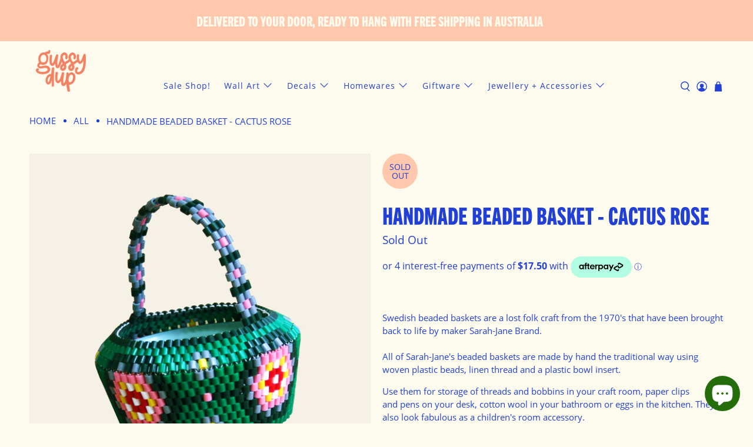

--- FILE ---
content_type: text/javascript; charset=utf-8
request_url: https://www.gussydup.com/products/copy-of-handmade-beaded-basket-cactus-rose.js
body_size: 1128
content:
{"id":6694772604998,"title":"Handmade Beaded Basket - Cactus Rose","handle":"copy-of-handmade-beaded-basket-cactus-rose","description":"\u003cp\u003e\u003cmeta charset=\"utf-8\"\u003e\u003cspan data-mce-fragment=\"1\"\u003eSwedish beaded baskets are a lost folk craft from the 1970's that have been brought back to life by maker Sarah-Jane Brand.\u003c\/span\u003e\u003cbr data-mce-fragment=\"1\"\u003e\u003cbr data-mce-fragment=\"1\"\u003eAll of Sarah-Jane's beaded baskets are made by hand the traditional way using woven plastic beads, linen thread and a plastic bowl insert.\u003c\/p\u003e\n\u003cp\u003eUse them for storage of threads \u003cmeta charset=\"utf-8\"\u003eand bobbins in your craft room, paper clips and pens on your desk, cotton wool in your bathroom or eggs in the kitchen. They also look fabulous as a children's room accessory.\u003cbr data-mce-fragment=\"1\"\u003e\u003cbr data-mce-fragment=\"1\"\u003e\u003cspan data-mce-fragment=\"1\"\u003eDimensions: 75mm high (170mm inc. handle) and 125mm diameter.\u003c\/span\u003e\u003cbr data-mce-fragment=\"1\"\u003e\u003cbr data-mce-fragment=\"1\"\u003e\u003c\/p\u003e","published_at":"2021-10-27T08:17:37+11:00","created_at":"2021-10-04T13:59:53+11:00","vendor":"Gussy Dup","type":"Baskets","tags":["Homewares","Sarah-Jane Brand"],"price":7000,"price_min":7000,"price_max":7000,"available":false,"price_varies":false,"compare_at_price":7000,"compare_at_price_min":7000,"compare_at_price_max":7000,"compare_at_price_varies":false,"variants":[{"id":39525978341446,"title":"Default Title","option1":"Default Title","option2":null,"option3":null,"sku":"BB.CR","requires_shipping":true,"taxable":true,"featured_image":null,"available":false,"name":"Handmade Beaded Basket - Cactus Rose","public_title":null,"options":["Default Title"],"price":7000,"weight":100,"compare_at_price":7000,"inventory_management":"shopify","barcode":"","requires_selling_plan":false,"selling_plan_allocations":[]}],"images":["\/\/cdn.shopify.com\/s\/files\/1\/0086\/5229\/2153\/products\/Product-Images-Cactus-Rose.jpg?v=1635226371","\/\/cdn.shopify.com\/s\/files\/1\/0086\/5229\/2153\/products\/Basket-Product-Image-2_6a97f21b-af8a-48b4-9b2d-cf72842d3a68.jpg?v=1635290779","\/\/cdn.shopify.com\/s\/files\/1\/0086\/5229\/2153\/products\/Basket-Product-Image-3_a180a2ce-cf90-499a-95d6-26f89fefd4d4.jpg?v=1635290786"],"featured_image":"\/\/cdn.shopify.com\/s\/files\/1\/0086\/5229\/2153\/products\/Product-Images-Cactus-Rose.jpg?v=1635226371","options":[{"name":"Title","position":1,"values":["Default Title"]}],"url":"\/products\/copy-of-handmade-beaded-basket-cactus-rose","media":[{"alt":"Handmade Swedish Beaded Basket","id":20752443834438,"position":1,"preview_image":{"aspect_ratio":1.0,"height":1080,"width":1080,"src":"https:\/\/cdn.shopify.com\/s\/files\/1\/0086\/5229\/2153\/products\/Product-Images-Cactus-Rose.jpg?v=1635226371"},"aspect_ratio":1.0,"height":1080,"media_type":"image","src":"https:\/\/cdn.shopify.com\/s\/files\/1\/0086\/5229\/2153\/products\/Product-Images-Cactus-Rose.jpg?v=1635226371","width":1080},{"alt":null,"id":20753979277382,"position":2,"preview_image":{"aspect_ratio":1.0,"height":1080,"width":1080,"src":"https:\/\/cdn.shopify.com\/s\/files\/1\/0086\/5229\/2153\/products\/Basket-Product-Image-2_6a97f21b-af8a-48b4-9b2d-cf72842d3a68.jpg?v=1635290779"},"aspect_ratio":1.0,"height":1080,"media_type":"image","src":"https:\/\/cdn.shopify.com\/s\/files\/1\/0086\/5229\/2153\/products\/Basket-Product-Image-2_6a97f21b-af8a-48b4-9b2d-cf72842d3a68.jpg?v=1635290779","width":1080},{"alt":null,"id":20753979310150,"position":3,"preview_image":{"aspect_ratio":1.0,"height":1080,"width":1080,"src":"https:\/\/cdn.shopify.com\/s\/files\/1\/0086\/5229\/2153\/products\/Basket-Product-Image-3_a180a2ce-cf90-499a-95d6-26f89fefd4d4.jpg?v=1635290786"},"aspect_ratio":1.0,"height":1080,"media_type":"image","src":"https:\/\/cdn.shopify.com\/s\/files\/1\/0086\/5229\/2153\/products\/Basket-Product-Image-3_a180a2ce-cf90-499a-95d6-26f89fefd4d4.jpg?v=1635290786","width":1080}],"requires_selling_plan":false,"selling_plan_groups":[]}